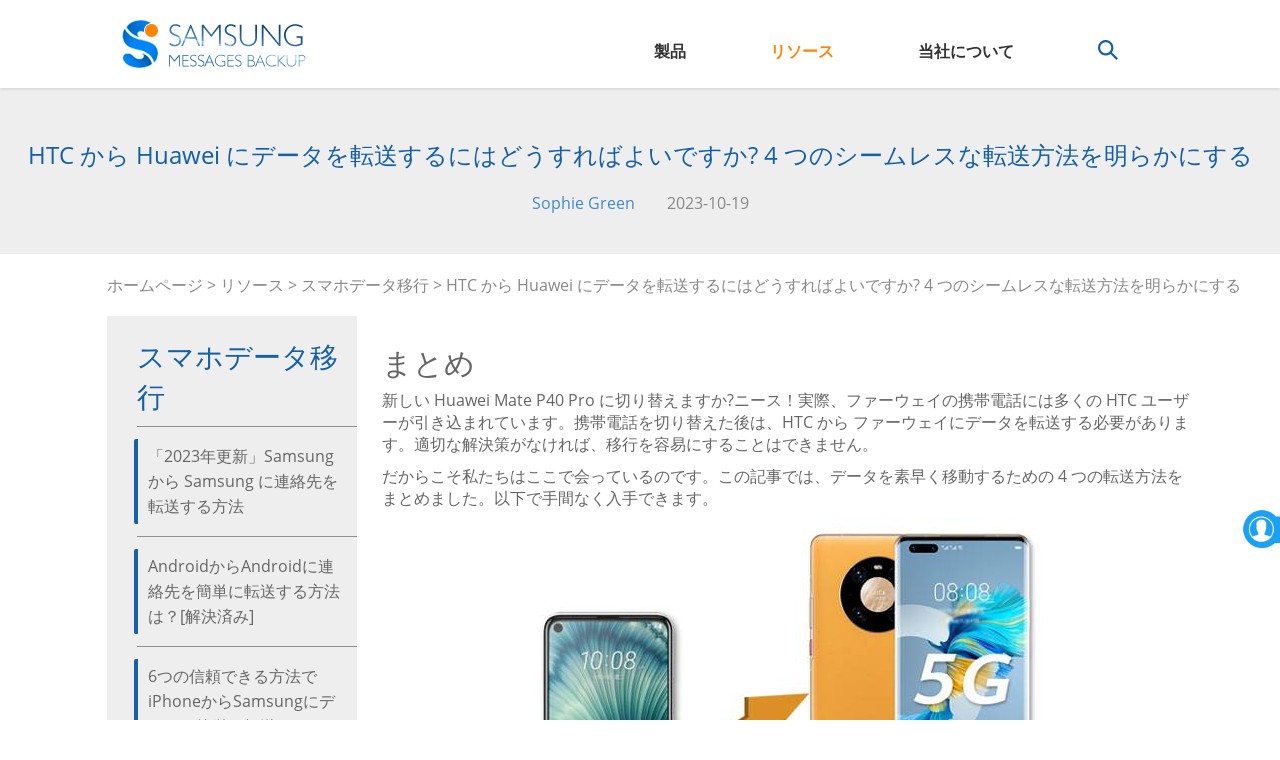

--- FILE ---
content_type: text/html; charset=UTF-8
request_url: https://www.samsung-messages-backup.com/jp/resources/transfer-data-from-htc-to-huawei.html
body_size: 8815
content:

<!DOCTYPE html>
<html lang="ja">
    <head>
        <link rel="alternate" href="https://www.samsung-messages-backup.com/resources/transfer-data-from-htc-to-huawei.html" hreflang="en" />
		<link rel="alternate" href="https://www.samsung-messages-backup.com/de/resources/transfer-data-from-htc-to-huawei.html" hreflang="de" />
		<link rel="alternate" href="https://www.samsung-messages-backup.com/jp/resources/transfer-data-from-htc-to-huawei.html" hreflang="ja" />
		<link rel="alternate" href="https://www.samsung-messages-backup.com/fr/resources/transfer-data-from-htc-to-huawei.html" hreflang="fr" />
		<link rel="alternate" href="https://www.samsung-messages-backup.com/cn/resources/transfer-data-from-htc-to-huawei.html" hreflang="zh-Hans" />
		<link rel="alternate" href="https://www.samsung-messages-backup.com/resources/transfer-data-from-htc-to-huawei.html" hreflang="x-default" />
        <!-- Google tag (gtag.js) -->
        <script async src="https://www.googletagmanager.com/gtag/js?id=G-82ZT04E4H0"></script>
        <script>
          window.dataLayer = window.dataLayer || [];
          function gtag(){dataLayer.push(arguments);}
          gtag('js', new Date());
          gtag('config', 'G-82ZT04E4H0');
        </script>

        <meta http-equiv="X-UA-Compatible" content="IE=edge,chrome=1" />
        <meta charset="utf-8" />

        <link rel="dns-prefetch" href="//www.samsung-messages-backup.com/">
  
        
      <title>4つの主要な方法でHTCからHuaweiにデータを転送</title>
      <meta name="keywords" content="htc から huawei にデータを転送する,htc から huawei に連絡先を転送する方法,htc から huawei p30 にデータを転送する方法" />
      <meta name="description" content="この投稿の4つの便利な方法で、HTCからHuaweiにデータを素早く転送する方法を直接知ることができます。これらは、さまざまな種類のデータの移動をサポートします。" />
            <link rel="canonical" href="https://www.samsung-messages-backup.com/jp/resources/transfer-data-from-htc-to-huawei.html" />
      <meta charset="utf-8">
      <meta name="viewport" content="width=device-width,initial-scale=1">
      <meta http-equiv="X-UA-Compatible" content="IE=edge,chrome=1">

      <link rel="icon" href="/favicon.ico" type="image/x-icon">
      <link rel="shortcut icon" href="/favicon.ico" type="image/x-icon">
      <link rel="apple-touch-icon" href="/public/images/touch-icon.png" /> 
      <link rel="apple-touch-icon" sizes="57x57" href="/public/images/touch-icon-57.png" />  
      <link rel="apple-touch-icon" sizes="72x72" href="/public/images/touch-icon-72.png" />  
      <link rel="apple-touch-icon" sizes="114x114" href="/public/images/touch-icon-114.png" /> 
      <link rel="apple-touch-icon" sizes="144x144" href="/public/images/touch-icon-144.png" /> 
      <link rel="apple-touch-icon" sizes="180x180" href="/public/images/touch-icon-180.png" /> 
      <link rel="preload" as="font" crossorigin href="https://www.samsung-messages-backup.com/public/fonts/Open-Sans.ttf">
      <link rel="preload" href="https://www.samsung-messages-backup.com/public/images/menu_ico.png" as="image" />
      <link rel="preload" href="https://www.samsung-messages-backup.com/public/images/upload/transfer-data-from-htc-to-huawei.jpg" as="image" />      <link rel="stylesheet" href="/public/css/bootstrap.min.css">
      <link rel="stylesheet" href="/public/css/global.css?v=20230427">      
      
    </head>

<body>
  <div class="container-fluid global-nav">
		<div class="row">
		  <div class="col-sm-offset-1 col-sm-10 col-xs-12">
			 <a href="/jp/"><img loading="lazy" class="logo" style="height:48px;width:184px;" src="/public/images/logo.png" /></a>
       <a class="menu">&nbsp;</a>
       <div class="navigator">
        <a>製品</a>
        <a href="/jp/tips-resources.html">リソース</a>
        <a href="/jp/about-us.html">当社について</a>
        <a class="search"><img loading="lazy" style="height:20px;width:20px;" src="/public/images/search-icon.png" /></a>
       </div>
		  </div>
      <div class="search-container">
        <div class="search-text">
          <form id="global-search" method="get" action="/jp/search.html">
            <img loading="lazy" src="/public/images/ico_error.png" />
            <input name="q" type="text" placeholder="検索 samsung-messages-backup.com" />
            <a class="topsearch"><img loading="lazy" style="height:20px;width:20px;" src="/public/images/search-icon.png" /></a>
          </form>
        </div>
      </div>
		</div>
    <div class="row global-product">
      <div class="list-product">
                        <div class="pro-nav1">
            <a href="/jp/">
                <p><img loading="lazy" class="img-responsive" src="/public/images/upload/backup-pro.png" /></p>
                <p>Samsungバックアップ<span>スマホデータを管理する</span></p>
            </a>
          </div>
                          <div class="pro-nav2">
            <a href="/jp/samsung-recovery.html">
                <p><img loading="lazy" class="img-responsive" src="/public/images/upload/recovery-pro.png" /></p>
                <p>Samsungデータ復元<span>削除されたデータを復元する</span></p>
            </a>
          </div>
                          <div class="pro-nav3">
            <a href="/jp/samsung-transfer.html">
                <p><img loading="lazy" class="img-responsive" src="/public/images/upload/transfer-pro.png" /></p>
                <p>Samsungデータ移行<span>スマホからスマホにデータ移行</span></p>
            </a>
          </div>
                          <div class="pro-nav4">
            <a href="/jp/samsung-eraser.html">
                <p><img loading="lazy" class="img-responsive" src="/public/images/upload/eraser-pro.png" /></p>
                <p>Samsungデータ消去<span>デバイス上のあらゆるデータを消去する</span></p>
            </a>
          </div>
                          <div class="pro-nav5">
            <a href="/jp/samsung-backup-and-restore.html">
                <p><img loading="lazy" class="img-responsive" src="/public/images/upload/backup-restore.png" /></p>
                <p>バックアップと復元<span>データのバックアップと復元</span></p>
            </a>
          </div>
                          <div class="pro-nav6">
            <a href="/jp/whatsapp-data-recovery.html">
                <p><img loading="lazy" class="img-responsive" src="/public/images/upload/whatsapp-recovery.png" /></p>
                <p>WhatsAppデータ復元<span>WhatsAppデータを復元する</span></p>
            </a>
          </div>
                          <div class="pro-nav7">
            <a href="/jp/android-unlocker.html">
                <p><img loading="lazy" class="img-responsive" src="/public/images/upload/android-unlocker.png" /></p>
                <p>Androidロック解除<span>Androidスマートフォンのロックを解除する</span></p>
            </a>
          </div>
                          <div class="pro-nav8">
            <a href="/jp/location-changer.html">
                <p><img loading="lazy" class="img-responsive" src="/public/images/upload/location-changer.png" /></p>
                <p>ロケーションチェンジャー<span>自分の位置情報を偽装する</span></p>
            </a>
          </div>
                          <div class="pro-nav9">
            <a href="/jp/screen-mirror.html">
                <p><img loading="lazy" class="img-responsive" src="/public/images/upload/screen-mirror.png" /></p>
                <p>スクリーンミラーリング<span>スマホの画面をミラーリングする</span></p>
            </a>
          </div>
                          <div class="pro-nav10">
            <a href="/jp/whatsapp-transfer.html">
                <p><img loading="lazy" class="img-responsive" src="/public/images/upload/whatsapp-transfer.png" /></p>
                <p>WhatsAppデータ転送<span>WhatsAppデータを転送する</span></p>
            </a>
          </div>
                        </div>
    </div>
	 </div>

  <!-- header end -->

 
        
<div class="container-fluid resource">
  <div class="row topbg">
    <h1>HTC から Huawei にデータを転送するにはどうすればよいですか? 4 つのシームレスな転送方法を明らかにする</h1>
    <div>
            <div>
                  <a href="/jp/author/sophie-green.html">Sophie Green</a>
              </div>
                  <span>2023-10-19</span>
          </div>
  </div>

  <div class="row">
    <div class="col-xs-12 col-sm-11 col-sm-offset-1 curmbs">
        <span><a href="/jp/">ホームページ</a> > <a href="/jp/tips-resources.html">リソース</a> > <a href="/jp/phone-transfer/">スマホデータ移行</a> > HTC から Huawei にデータを転送するにはどうすればよいですか? 4 つのシームレスな転送方法を明らかにする</span>
    </div>
    <div class="col-xs-12 col-sm-3 col-sm-offset-1 topic">
              <div class="col-xs-12 right-hot">
          <div class="col-xs-12 title"><span>スマホデータ移行</span></div>
          <div class="col-xs-12">
            <ul>
                              <li><a href="/jp/resources/transfer-contacts-from-samsung-to-samsung.html">「2023年更新」Samsung から Samsung に連絡先を転送する方法</a></li>
                              <li><a href="/jp/resources/transfer-contacts-from-android-to-android.html">AndroidからAndroidに連絡先を簡単に転送する方法は？[解決済み]</a></li>
                              <li><a href="/jp/resources/transfer-data-from-iphone-to-samsung.html">6つの信頼できる方法でiPhoneからSamsungにデータを簡単に転送</a></li>
                              <li><a href="/jp/resources/transfer-photos-from-android-to-android.html">Android から Android に写真を転送する方法 (最新情報と方法)</a></li>
                              <li><a href="/jp/resources/how-to-transfer-data-from-samsung-to-samsung.html">【2023年ガイド】SamsungからSamsungにデータを移行する方法</a></li>
                              <li><a href="/jp/resources/lg-to-samsung-transfer.html">LG から Samsung への転送 - LG から Samsung へデータを転送するには?</a></li>
                              <li><a href="/jp/resources/samsung-to-lg-transfer.html">Samsung から LG への転送 - Samsung から LG へデータを転送するには?</a></li>
                              <li><a href="/jp/resources/samsung-to-iphone-transfer.html">Samsung から iPhone への転送 - Samsung から iPhone 15 にデータを転送するには?</a></li>
                              <li><a href="/jp/resources/transfer-messages-from-samsung-to-samsung.html">6つの実証済みの方法でSamsungからSamsungにメッセージを転送する方法</a></li>
              </li>
            </ul>
          </div>
        </div>
          </div>

    <div class="col-xs-12 col-sm-8 content">
      <h2>まとめ</h2>

<p>新しい Huawei Mate P40 Pro に切り替えますか?ニース！実際、ファーウェイの携帯電話には多くの HTC ユーザーが引き込まれています。携帯電話を切り替えた後は、HTC から ファーウェイにデータを転送する必要があります。適切な解決策がなければ、移行を容易にすることはできません。</p>

<p>だからこそ私たちはここで会っているのです。この記事では、データを素早く移動するための 4 つの転送方法をまとめました。以下で手間なく入手できます。</p>

<p><img loading="lazy" style="height:1px;width:1px;" alt="htcからhuaweiにデータを転送" src="https://www.samsung-messages-backup.com/public/images/upload/transfer-data-from-htc-to-huawei.jpg" /></p>

<div class="posttip">
<ul class="post-ul2">
	<li><a href="#p1">パート 1: データ転送を使用して HTC から Huawei にデータを転送する方法 (1 クリック)</a></li>
	<li><a href="#p2">パート 2: Phone Clone を使用して HTC から Huawei にデータを転送するにはどうすればよいですか?</a></li>
	<li><a href="#p3">パート 3: SIM カード経由で HTC から Huawei に連絡先を転送する方法</a></li>
	<li><a href="#p4">パート 4: Google ドライブ経由で HTC から Huawei にファイルを転送する方法</a></li>
</ul>
</div>

<h2><a id="p1" name="p1"></a>パート 1: データ転送を使用して HTC から Huawei にデータを転送する方法 (1 クリック)</h2>

<p>この 1 クリックのデータ転送ツールである Samsung Data Transfer を使用すると、連絡先、アプリ、テキスト メッセージ、音楽などを HTC から Huawei に一度に転送できます。ユーザーフレンドリーなインターフェイスで簡単に操作できます。また、必要なデータの種類を自由に選択できます。データは新しい携帯電話にすぐに移行されます。</p>

<h3>このデータ転送ツールの主な機能とハイライト:</h3>

<p>- ビデオ、写真、ドキュメントなどのデータを HTC から Huawei に簡単に移動します。</p>

<p>- <a href="https://www.samsung-messages-backup.com/jp/resources/transfer-photos-from-iphone-to-huawei.html">写真、連絡先などをiPhoneからHuaweiに転送します</a>。</p>

<p>- ターゲットの電話機にコピーする前にデータを消去できます。</p>

<p>・USB接続のほか、Wi-Fi経由でも2台のAndroid端末を接続できます。</p>

<p>- iOS と、Samsung Galaxy S20/S10/S9/S8/S7、Sony Xperia 5 II/Xperia 5/Xperia 1 II/Xperia 1、LG K62/K52/K42 などの他のブランドの Android デバイス間のデータ送信のサポート/K71、iPhone 12 Pro/12/11/X/8、iPad、iPod、Google、OnePlus、ZTEなど。</p>

<p>HTC から Huawei への転送ソフトウェアを以下から無料でダウンロードします。</p>

<p align="center"><a href="https://www.samsung-messages-backup.com/downloads/cool-mobile-transfer.exe" rel="nofollow"><img loading="lazy" style="height:1px;width:1px;" alt="htcのwin版をダウンロードしてhuaweiに転送" src="https://www.samsung-messages-backup.com/images/download-w.png" /></a> <a href="https://www.samsung-messages-backup.com/downloads/cool-mobile-transfer-for-mac.dmg" rel="nofollow"><img loading="lazy" style="height:1px;width:1px;" alt="mac バージョンの htc をダウンロードして huawei に転送" src="https://www.samsung-messages-backup.com/images/download-m.png" /></a></p>

<h3>1タップでHTCからHuaweiにデータを転送する方法は次のとおりです。</h3>

<p><strong>ステップ 1. 転送ソフトウェアをインストールする</strong></p>

<p>ダウンロード後、パソコンに直接インストールしてください。</p>

<p><strong>ステップ 2. 携帯電話を PC に接続する</strong></p>

<p>USB ケーブルを使用して、HTC および Huawei の携帯電話をコンピュータに接続します。 USB デバッグ モードを有効にします。そうすれば、プログラムはすぐにそれらを認識します。</p>

<p><strong>ステップ 3. 転送するデータ タイプを選択する</strong></p>

<p>- 最後に、インターフェイスで必要なファイルの種類を選択し、「<strong>コピー開始</strong>」アイコンをタップして転送を開始します。</p>

<p align="center"><img loading="lazy" style="height:1px;width:1px;" alt="1 クリックで htc から huawei にデータを転送" src="https://www.samsung-messages-backup.com/public/images/upload/android-to-android01-jp.png" /></p>

<p>- 数分後、データ移行を完了できます。</p>

<p align="center"><img loading="lazy" style="height:1px;width:1px;" alt="htc から huawei にファイルを高速コピー" src="https://www.samsung-messages-backup.com/public/images/upload/android-to-android02-jp.png" /></p>

<p><em><strong>チップ：</strong></em></p>

<p><em>Smart Switch は Huawei と連携しますか?実はSmart SwitchはターゲットデバイスがSamsungの場合に便利です。したがって、それを使用して<a href="https://www.samsung-messages-backup.com/jp/resources/transfer-from-huawei-to-samsung.html">HuaweiからSamsungにデータを転送</a>できます。</em></p>

<p><em><a href="https://www.samsung-messages-backup.com/jp/resources/unlock-htc-phone-forgot-password.html">HTC スマートフォンのロックを解除したいのですが、パスワードを忘れてしまいましたか</a>?心配しないでください。これらの方法を使用してロック画面を削除できます。</em></p>

<h2><a id="p2" name="p2"></a>パート 2: Phone Clone を使用して HTC から Huawei にデータを転送するにはどうすればよいですか?</h2>

<p><a href="https://consumer.huawei.com/en/emui/clone/" rel="nofollow" target="_blank">Phone Clone は</a>、問題なく Huawei ハンドセットにデータをコピーすることもできます。メディア ファイル以外にも、メモ、カレンダー、録音などを HTC から Huawei に転送するのに役立ちます。また、Android 4.4以降に対応しています。ただし、宛先デバイスが Huawei である必要があります。</p>

<h3>Phone Clone を使用して HTC から Huawei P30 にデータを転送するにはどうすればよいですか:</h3>

<p><strong>ステップ 1. 電話クローンをダウンロードする</strong></p>

<p>このアプリケーションをアプリ ストアから両方の携帯電話にダウンロードしてインストールします。</p>

<p><strong>ステップ 2. アプリを起動して電話を接続する</strong></p>

<p>2台の携帯電話で実行し、Huaweiでは「<strong>これは新しい電話です</strong>」を選択し、HTCでは「<strong>これは古い電話です</strong>」を選択します。次に、古い携帯電話で新しい携帯電話の QR コードをスキャンして接続します。</p>

<p><strong>ステップ 3. データの選択と転送</strong></p>

<p>HTC 携帯電話でカテゴリ別にデータを選択し、下部にある「<strong>転送</strong>」アイコンをクリックしてデータの移動を開始してください。</p>

<p align="center"><img loading="lazy" style="height:1px;width:1px;" alt="電話クローン経由で htc ファイルを huawei に送信する" src="https://www.samsung-messages-backup.com/public/images/upload/transfer-from-samsung-to-huawei-via-phone-clone.jpg" /></p>

<p><em><strong>おそらく必要なものは次のとおりです。</strong>これらの 5 つの信頼できるソリューションを使用して<a href="https://www.samsung-messages-backup.com/jp/resources/huawei-to-mac-transfer.html">、Huawei から Mac への転送</a>を実現できます。</em></p>

<h2><a id="p3" name="p3"></a>パート 3: SIM カード経由で HTC から Huawei に連絡先を転送する方法</h2>

<p>HTC の連絡先を Huawei デバイスのみに転送したい場合は、このセクションに注意してください。 SIMカードをフル活用できます。魔法ですよね？しかし、それは真実です。連絡先が 500 未満であれば、一度に移行を実行できます。</p>

<h3>SIM カードを介して HTC から Huawei に連絡先を転送する方法に関するガイド:</h3>

<p>ステップ 1. HTC から SIM カードに連絡先をエクスポートする</p>

<p>HTC で連絡先アプリを開き、[<strong>連絡先の管理</strong>] &gt; [<strong>連絡先のインポート/エクスポート</strong>] &gt; [ <strong>SIM カードにエクスポート</strong>] オプションをタップします。</p>

<p><strong>ステップ 2. 連絡先を選択します</strong></p>

<p>HTC で転送したい連絡先を選択し、SIM カードに移動できるようになりました。</p>

<p><strong>ステップ 3. 連絡先を Huawei にインポートする</strong></p>

<p>Huawei連絡先アプリに入り、上部にある「<strong>メニュー</strong>」アイコンをタップします。次に、「<strong>設定</strong>」&gt;「<strong>インポート/エクスポート</strong>」&gt;「 <strong>SIM からインポート</strong>」&gt;「<strong>すべてを選択</strong>」&gt;「<strong>インポート</strong>」&gt;「<strong>電話</strong>」機能を選択します。連絡先は現在あなたの Huawei 社の携帯電話にあります。</p>

<p align="center"><img loading="lazy" style="height:1px;width:1px;" alt="SIMカード経由でhtcからhuaweiに連絡先をインポートします" src="https://www.samsung-messages-backup.com/public/images/upload/export-android-contacts.jpg" /></p>

<p><em><strong>詳細:</strong> <a href="https://www.samsung-messages-backup.com/jp/resources/huawei-backup.html">Huawei 社の携帯電話をバックアップし</a>たいですか?ここでこれら 4 つのアプローチを試してください。彼らはあなたをサポートしてくれるでしょう。</em></p>

<h2><a id="p4" name="p4"></a>パート 4: Google ドライブ経由で HTC から Huawei にファイルを転送する方法</h2>

<p>Google クラウド ストレージを使用することも、HTC から Huawei にファイルを転送する便利な方法です。 HTC ファイルは、15 GB の無料ストレージ容量を備えた<a href="https://play.google.com/store/apps/details?id=com.google.android.apps.docs&amp;hl=en&amp;gl=US" rel="nofollow" target="_blank">Google ドライブ</a>にアップロードできます。さらに、スペースを広くするためにプランをアップグレードすることも便利です。簡単に言えば、Google ドライブを使用して手間をかけずに HTC ファイルを Huawei に同期できます。</p>

<h3>Google Drive経由でHTCからHuaweiにファイルを同期する方法のチュートリアル:</h3>

<p><strong>ステップ 1. Google ドライブにサインインする</strong></p>

<p>両方のデバイスにダウンロードしてインストールした後、Google アカウントを使用してドライブにサインインします。</p>

<p><strong>ステップ 2. HTC ファイルをドライブにアップロードする</strong></p>

<p>HTC 電話で、「<strong>プラス</strong>」アイコンと「<strong>アップロード</strong>」アイコンをタップしてください。 HTC スマートフォンからファイルを直接選択し、ネットワーク経由でドライブに転送できます。</p>

<p><strong>ステップ 3. Huawei に同じアカウントでログインする</strong></p>

<p>Huawei の Google ドライブに移動し、同じアカウントでログインします。 HTC ファイルを表示して、Huawei デバイスにダウンロードできます。</p>

<p align="center"><img loading="lazy" style="height:1px;width:1px;" alt="Googleドライブ経由でhtcからhuaweiにファイルを転送" src="https://www.samsung-messages-backup.com/public/images/upload/transfer-htc-to-iphone-via-google-drive.jpg" /></p>

<p><em><strong>参照:</strong></em> <em>Huawei で失われたデータはどこで見つけられますか?心配しないで。 <a href="https://www.samsung-messages-backup.com/jp/resources/recover-lost-data-from-huawei.html">Huawei から失われたデータを回復</a>できる 3 つの方法は次のとおりです。</em></p>

<p><img loading="lazy" style="height:1px;width:1px;" alt="" src="https://www.samsung-messages-backup.com/public/images/upload/note.jpg" style="float:left" /></p>

<div class="post-step-con">
<ul class="post-ul2">
	<li><strong>さまざまなメーカーが提供する複数の便利な転送ツール</strong></li>
	<li>Phone Clone の他に、次のようなさまざまなメーカーから複数の転送ツールが提供されています。</li>
	<li>1.HTC転送ツール</li>
	<li>2.サムスンスマートスイッチ</li>
	<li>3.Xiaomi Mi ムーバー</li>
	<li>4.LGモバイルスイッチ</li>
	<li>5.Sony Xperia転送</li>
	<li>6.OnePlusスイッチ</li>
</ul>
</div>

<h2>結論</h2>

<p>この記事では、上記の HTC から Huawei にデータを転送する 4 つの実用的な方法と、いくつかの素敵なヒントを紹介しました。この問題はすんなり解決できると信じられています。さらに、効率的なツールである<a href="https://www.samsung-messages-backup.com/jp/samsung-transfer.html">Samsung Data Transfer を</a>使用すると、ワンクリックでファイルをコピーできます。最も時間を節約して転送できることを願っています。</p>

<p><strong>関連記事</strong></p>

<p><a href="https://www.samsung-messages-backup.com/jp/resources/how-to-transfer-files-between-huawei-and-computer.html">Huawei とコンピュータ間でファイルを転送するにはどうすればよいですか? (2通り)</a></p>

<p><a href="https://www.samsung-messages-backup.com/jp/resources/transfer-contacts-from-samsung-to-huawei.html">4つの有効な方法でSamsungからHuaweiに連絡先を転送する</a></p>

<p><a href="https://www.samsung-messages-backup.com/jp/resources/htc-sync-manager-alternative.html">5 つの実用的な HTC Sync Manager の代替手段 [知っておく価値がある]</a></p>

<p><a href="https://www.samsung-messages-backup.com/jp/resources/transfer-photos-from-htc-to-pc.html">HTC から PC に写真を転送する 8 つの方法 (素早く簡単)</a></p>

<p><a href="https://www.samsung-messages-backup.com/jp/resources/transfer-htc-to-iphone.html">【最新ガイド】4つの確実な方法でHTCをiPhoneに素早く転送</a></p>

<p><a href="https://www.samsung-messages-backup.com/jp/resources/transfer-text-messages-from-htc-to-computer.html">HTC から PC にテキスト メッセージを転送する方法 [3 つの方法]</a></p>
      <div class="clearboth">&nbsp;</div>
            <div class="resource_author_detail">
        <img src="/public/images/upload/sophie-green.png" />
        <div>
          <a href="/jp/author/sophie-green.html">Sophie Green</a>
          <span>編集長</span>
          <p>Samsung-messages-backup Web サイトの編集長である Sophie Greenは、Android 回復、Android 転送 (バックアップ)、Android デバイスのヒント、電話クリーン、および電話転送テクノロジの分野に重点を置いています。主要なプラットフォームでの貢献が認められていることが、彼女の高く評価されている専門知識と信頼性を証明しています。</p>
        </div>
      </div>
      <div class="clearboth">&nbsp;</div>
            <div id="disqus_thread"></div>
    </div>

  </div>
</div>


        <div class="container-fluid footer">
            <div class="row">
<div class="col-sm-10 col-sm-offset-1 col-xs-12">
<div class="col-sm-2 col-xs-12"><a href="https://www.samsung-messages-backup.com/jp/"><img loading="lazy" class="footer-logo img-responsive" loading="lazy" src="/public/images/logo-bottom.png" /></a>
<div class="change_language" tabindex="-1"><label>言語を変更</label>
<div class="languages"><a href="/">English</a> <a href="/de/">Deutsch</a> <a href="/fr/">Fran&ccedil;ais</a> <a href="/jp/">日本語</a> <a href="/cn/">简体中文</a></div>
</div>
</div>

<div class="col-sm-10 col-xs-12" style="display:flex; justify-content:space-between">
<div class="col-sm-2 col-xs-6 ulli">
<p class="footer-title">会社情報</p>

<ul>
	<li><a href="https://www.samsung-messages-backup.com/jp/about-us.html">会社概要</a></li>
	<li><a href="https://www.samsung-messages-backup.com/jp/contact-us.html">お問い合わせ</a></li>
	<li><a href="https://www.samsung-messages-backup.com/jp/privacy-policy.html">プライバシーポリシー</a></li>
	<li><a href="https://www.samsung-messages-backup.com/jp/terms-conditions.html">利用規約</a></li>
	<li><a href="https://www.samsung-messages-backup.com/jp/sitemap.html">サイトマップ</a></li>
</ul>
</div>

<div class="col-sm-2 col-xs-6 ulli">
<p class="footer-title">製品</p>

<ul>
	<li><a href="https://www.samsung-messages-backup.com/jp/">Samsungバックアップ</a></li>
	<li><a href="https://www.samsung-messages-backup.com/jp/samsung-recovery.html">Samsungデータ復元</a></li>
	<li><a href="https://www.samsung-messages-backup.com/jp/samsung-transfer.html">Samsungデータ移行</a></li>
	<li><a href="https://www.samsung-messages-backup.com/jp/samsung-eraser.html">Samsungデータ消去</a></li>
	<li><a href="https://www.samsung-messages-backup.com/jp/samsung-backup-and-restore.html">バックアップ＆復元</a></li>
	<li><a href="https://www.samsung-messages-backup.com/jp/whatsapp-data-recovery.html">WhatsApp復元</a></li>
</ul>
</div>

<div class="col-sm-3 col-xs-6 featured ulli">
<p class="footer-title">特徴</p>

<ul>
	<li><a href="https://www.samsung-messages-backup.com/jp/android-unlocker.html">Androidロック解除</a></li>
	<li><a href="https://www.samsung-messages-backup.com/jp/location-changer.html">位置情報変更</a></li>
	<li><a href="https://www.samsung-messages-backup.com/jp/screen-mirror.html">スクリーンミラーリング</a></li>
	<li><a href="https://www.samsung-messages-backup.com/jp/whatsapp-transfer.html">WhatsAppデータ移行</a></li>
	<li><a href="https://www.samsung-messages-backup.com/jp/backup-android/">Androidデータバックアップ</a></li>
	<li><a href="https://www.samsung-messages-backup.com/jp/recover-android/">Androidデータ復元</a></li>
</ul>
</div>

<div class="col-xs-5">
<p class="footer-title">タグ</p>

<p class="footer-tag"><a href="https://www.samsung-messages-backup.com/jp/recover-samsung/"><strong>Samsungデータ復元</strong></a> <a href="https://www.samsung-messages-backup.com/jp/lg/">LG</a> <a href="https://www.samsung-messages-backup.com/jp/htc/">HTC</a><a href="https://www.samsung-messages-backup.com/jp/backup-samsung/"><strong>Samsungデータバックアップ</strong></a><a href="https://www.samsung-messages-backup.com/jp/sony/">Sony</a> <a href="https://www.samsung-messages-backup.com/jp/motorola/">Motorola</a> <a href="https://www.samsung-messages-backup.com/jp/huawei/">Huawei</a> <a href="https://www.samsung-messages-backup.com/jp/xiaomi/">Xiaomi</a><a href="https://www.samsung-messages-backup.com/jp/oneplus/"><strong>OnePlus</strong></a><a href="https://www.samsung-messages-backup.com/jp/phone-troubleshooting/">スマホのトラブルシューティング</a><a href="https://www.samsung-messages-backup.com/jp/zte/">ZTE</a> <a href="https://www.samsung-messages-backup.com/jp/google/">Google</a> <a href="https://www.samsung-messages-backup.com/jp/oppo/">OPPO</a> <a href="https://www.samsung-messages-backup.com/jp/vivo/">Vivo</a><a href="https://www.samsung-messages-backup.com/jp/phone-transfer/"><strong>携帯データ移行</strong></a><a href="https://www.samsung-messages-backup.com/jp/eraser/">Androidデータ消去</a><a href="https://www.samsung-messages-backup.com/jp/unlock-android/">Androidロック解除</a> <a href="https://www.samsung-messages-backup.com/jp/whatsapp/"><strong>WhatsApp</strong></a> <a href="https://www.samsung-messages-backup.com/jp/iphone-transfer/">iPhoneデータ移行</a><a href="https://www.samsung-messages-backup.com/jp/virtual-location/">仮想ロケーション</a><a href="https://www.samsung-messages-backup.com/jp/screen-mirror/">スクリーンミラーリング</a><a href="https://www.samsung-messages-backup.com/jp/others/">ヒントとトリック</a><a href="https://www.samsung-messages-backup.com/jp/news/">ニュース</a></p>
</div>
</div>
</div>
</div>
        </div>

        <div class="container-fluid copyright">
          <div class="row">
            <div class="col-xs-12">
              <p>Copyright © samsung-messages-backup.com All Rights Reserved.</p>
            </div>
          </div>
        </div>
        <a href='mailto:support@samsung-messages-backup.com' id='global_contact'><div></div></a>
        <span class="scrolltop">&nbsp;</span>
<script type="text/javascript">var text = {"nav_product":"製品","nav_resources":"リソース","nav_aboutus":"当社について","footer_copyright":"Copyright © samsung-messages-backup.com All Rights Reserved.","err_not_found":"見つかりません","err_search":"検索","err_hot_tool":"人気製品","err_hot_search":"人気検索","err_backup_samsung":"サムスンバックアップ","err_recover_messages":"メッセージ復元","err_android_to_iphone":"AndroidからiPhoneへ","err_hot_tips":"人気ヒント","err_more_tips":"より多くのヒント","search_search":"検索","search_result":"検索結果","res_home":"ホームページ","res_resource":"リソース","res_all_topics":"全てのトピック","res_next":"次へ","res_prev":"前へ","res_learn_more":"もっと知る","res_latest_article":"最新記事","res_hot_article":"人気記事","pro_mob_download_title":"このプログラムはPC\/Mac専用です。必要なプログラムのダウンロードリンクをメールで送信してください！","pro_mob_submit":"送信する","pro_mob_submit_success":"送信に成功しました。","pro_mob_submit_note":"注意：受信トレイに見つからない場合は、迷惑メールボックスを確認してください。","pro_mob_input_email":"あなたのメールアドレス","pro_download":"ダウンロード","pro_avail_for_win":"Windowsで利用可能","pro_avail_for_mac":"Macで利用可能","pro_tip_trick":"ヒントとトリック","mob_phone_transfer":"Phone Transfer","mob_android_recovery":"Android Recovery","mob_android_eraser_cleaner":"Android Eraser\/Cleaner","mob_phone_manager":"Phone Manager","mob_broken_android_data_extraction":"Broken Android Data Extraction","mob_for_windows_pc":"Windows用","mob_for_mac":"Mac用","mob_send_email_fail":"メール送信失敗。","email_dear_customer":"お客様へ","email_product_info":"{{ product.name }}へのご支援と信頼、誠にありがとうございます。以下からソフトウェアの体験版をダウンロードしてください。","email_notice":"注意：リンクの有効期限はありません。ダウンロードに制限はありません。","email_contact":"必要な場合は、<a href=\"mailto:support@samsung-messages-backup.com\">support@samsung-messages-backup.com<\/a> 宛に電子メールでお気軽にご連絡ください。1営業日以内にご返信いたします。","js_submit_error":"エラーが発生しました。もう一度お試しください。","js_submit":"送信","js_sending":"送信中","js_cookie_info":"<div class='cookie_info'>このウェブサイトはクッキーを使用しています。このサイトを引き続き利用することで、当社のクッキーポリシーに同意したことになります。&nbsp;&nbsp;&nbsp;&nbsp;<a href='https:\/\/www.samsung-messages-backup.com\/jp\/privacy-policy.html'>詳細<\/a><a onclick='samsungAgree.agree()' class='cookie_get'>了解しました！<\/a><\/div>","js_learn_more":"詳細を見る","js_invalid_email":"無効なメールアドレスです。再入力してください。","sitemap_sitemap":"サイトマップ","sitemap_hot_products":"注目の製品","sitemap_all_topics":"すべてのトピック","sitemap_others":"その他","sitemap_about_us":"会社概要","sitemap_contact_us":"お問い合わせ","sitemap_privacy_policy":"プライバシー ポリシー","sitemap_terms_conditions":"利用規約","author_all_article":"すべての記事"}</script>
      <script type="text/javascript" src="/public/js/jquery.min.js" defer></script>
      <script type="text/javascript" src="/public/js/bootstrap.min.js" defer></script>
      <script type="text/javascript" src="/public/js/jquery.lazyload.min.js" defer></script>
  <script type="text/javascript" src="/public/js/global.js?v=20210428" defer></script>
    <script type="text/javascript" defer>
      (function() {
        function asyncLoad() {
          $("img").lazyload();
        }
        window.attachEvent ? window.attachEvent('onload', asyncLoad) :
        window.addEventListener('load', asyncLoad, false);
      })();        
    </script>


  <script type="text/javascript" defer>
    (function() {
      function loadproductdetail() {
        $(".global-nav .navigator a:eq(1)").addClass("active");
      }
      window.attachEvent ? window.attachEvent('onload', loadproductdetail) :
      window.addEventListener('load', loadproductdetail, false);
    })();        
  </script>

  <script type="text/javascript" async>
    var isloaded = false;
    function loadDisqus(){if(!isloaded) {
    if((window.pageYOffset !== undefined ? window.pageYOffset : window.scrollTop) > 0){
      var dsq = document.createElement('script'); dsq.type = 'text/javascript'; dsq.async = true;
      dsq.src = '//samsungbackup.disqus.com/embed.js';
      (document.getElementsByTagName('head')[0] || document.getElementsByTagName('body')[0]).appendChild(dsq);
      isloaded=true;
    }}
    }
    </script>

<script type="text/javascript" defer>
  var isIFrameSrcloaded = false;
  function loadIFrameSrc(){if(!isIFrameSrcloaded ) {
    if((window.pageYOffset !== undefined ? window.pageYOffset : window.scrollTop) > 0){
      $(window).on('scroll.IFrameDataSrc', function(){
        $('iframe').each(function(){
            var dsrc = $(this).attr('data-src');
            if (dsrc != undefined && dsrc != null && dsrc != '') {
                $(this).attr('src', dsrc);
            }
        });
        $(window).off('.IFrameDataSrc')
    });
      isIFrameSrcloaded =true;
    }}
    }
    window.onload = function(){
    loadIFrameSrc();
    if(typeof loadDisqus === 'function'){loadDisqus();};
    };
    window.onresize = function(){loadIFrameSrc();if(typeof loadDisqus === 'function'){loadDisqus();};};
    window.onscroll = function() {loadIFrameSrc();if(typeof loadDisqus === 'function'){loadDisqus();};};
  </script>
    </body>
</html>

--- FILE ---
content_type: text/html; charset=UTF-8
request_url: https://www.samsung-messages-backup.com/checkEU.html
body_size: -139
content:
{"status":0,"message":0}